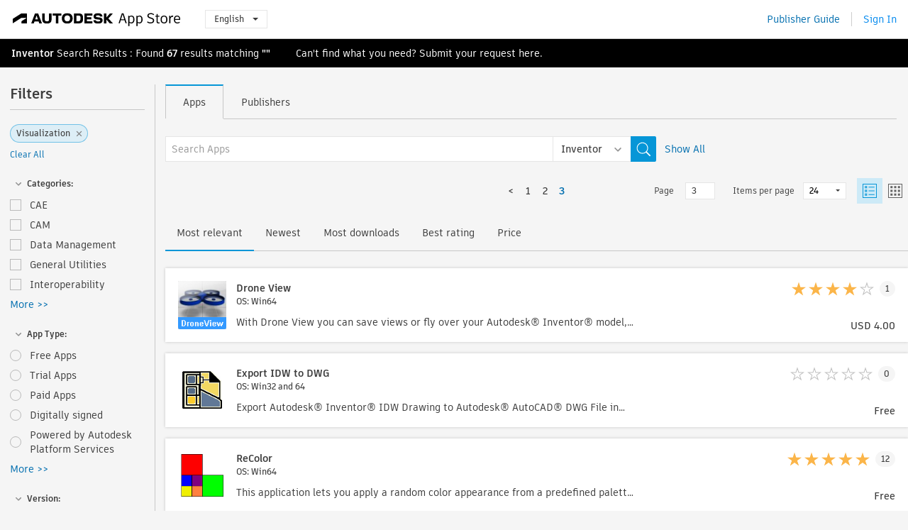

--- FILE ---
content_type: text/html; charset=utf-8
request_url: https://apps.autodesk.com/INVNTOR/en/List/Search?facet=__category::Visualization&page=3
body_size: 15006
content:



<!DOCTYPE html>

<html lang="en">
<head>
    <meta charset="utf-8">
    <meta http-equiv="X-UA-Compatible" content="IE=edge,chrome=1">

    <title>
    Visualization | Plugin, Add-on, Extension for Inventor | Autodesk App Store
</title>
    <meta name="description" content='
    Autodesk App Store is a marketplace and a web service provided by Autodesk that makes it easy to find and acquire third-party plugins, other companion applications, content and learning materials for Inventor.  You can find the most up to date apps for Inventor.
'>
    <meta name="keywords" content='
    Autodesk Application Store, Autodesk App Store, Autodesk Exchange Apps, Autodesk Apps, Autodesk software, plugin, plugins, plug-in, addon, addons, add-on, Inventor, System.Collections.Generic.Dictionary`2[System.String,System.String], System.Collections.Generic.Dictionary`2[System.String,System.String], System.Collections.Generic.Dictionary`2[System.String,System.String], System.Collections.Generic.Dictionary`2[System.String,System.String], System.Collections.Generic.Dictionary`2[System.String,System.String], System.Collections.Generic.Dictionary`2[System.String,System.String], System.Collections.Generic.Dictionary`2[System.String,System.String], System.Collections.Generic.Dictionary`2[System.String,System.String], System.Collections.Generic.Dictionary`2[System.String,System.String], System.Collections.Generic.Dictionary`2[System.String,System.String], System.Collections.Generic.Dictionary`2[System.String,System.String], System.Collections.Generic.Dictionary`2[System.String,System.String], System.Collections.Generic.Dictionary`2[System.String,System.String]
'>

    <meta name="author" content="">
    <meta name="viewport" content="width=1032, minimum-scale=0.65, maximum-scale=1.0">



<script>
    var analytics_id;
    var subscription_category;

    var bannedCountry = false;



    var getUrl = window.location;
    var baseUrl = getUrl.protocol + "//" + getUrl.host;


    fetch(baseUrl + '/api/Utils/ValidateCountry', {
        method: 'POST',
        headers: {
            'Content-Type': 'text/plain',
            'X-Requested-With': 'XMLHttpRequest'
        }
    })
        .then(response => response.text())
        .then(data => {
            bannedCountry = data;

            if (bannedCountry === 'False') {

                fetch(baseUrl + '/api/Utils/GetAnalyticsId', {
                    method: 'POST',
                    headers: {
                        'Content-Type': 'text/plain',
                        'X-Requested-With': 'XMLHttpRequest'
                    }
                })
                    .then(response => response.text())
                    .then(data => {
                        analytics_id = data;
                    })
                    .catch(error => {
                        console.error('An error occurred:', error);
                    });




                fetch(baseUrl + '/api/Utils/GetSubscriptionCategory', {
                    method: 'POST',
                    headers: {
                        'Content-Type': 'text/plain',
                        'X-Requested-With': 'XMLHttpRequest'
                    }
                })
                    .then(response => response.text())
                    .then(data => {
                        subscription_category = data;

                        if (!('pendo' in window)) {
                            window.pendo = { _q: [] };
                            for (const func_name of ['initialize', 'identify', 'updateOptions', 'pageLoad', 'track']) {
                                pendo[func_name] = function () {
                                    if (func_name === 'initialize') {
                                        pendo._q.unshift([func_name, ...arguments])
                                    } else {
                                        pendo._q.push([func_name, ...arguments])
                                    }
                                }
                            }
                        }

                        const language = document.cookie.split("; ").find((row) => row.startsWith("appLanguage="))?.split("=")[1];

                        pendo.initialize({
                            visitor: {
                                id: analytics_id,
                                role: (subscription_category === null || subscription_category.trim() === "") ? 'anonymous' : subscription_category,
                                appLanguage: language || 'en'
                            },
                            excludeAllText: true,
                        })

                    })
                    .catch(error => {
                        console.error('An error occurred:', error);
                    });
            }

        })
        .catch(error => {
            console.error('An error occurred:', error);
        });


    

</script>
<script async type="text/javascript" src="//tags.tiqcdn.com/utag/autodesk/apps/prod/utag.js"></script>



    <link rel="shortcut icon" href='https://s3.amazonaws.com/apps-build-content/appstore/1.0.0.151-PRODUCTION/Content/images/favicon.ico'>
        <link rel="stylesheet" href='https://s3.amazonaws.com/apps-build-content/appstore/1.0.0.151-PRODUCTION/Content/css/appstore-combined.min.css' />
    
    
    

</head>
<body>
    
    <div id="wrap" class="">
            <header id="header" class="header" role="navigation">
                <div class="header__navbar-container">
                    <div class="header__left-side --hide-from-pdf">
                        <div class="header__logo-wrapper">
                            <a class="header__logo-link" href="/en" aria-label="Autodesk App Store" title="Autodesk App Store"></a>
                        </div>
                        <div class="header__language-wrapper --hide-from-pdf">

<div class="btn-group language-changer">
    <button type="button" class="btn btn-default dropdown-toggle" data-toggle="dropdown">
        English
        <span class="caret"></span>
    </button>
    <ul class="dropdown-menu" role="menu">
            <li data-language="cs" class="lang-selectable">
                <a>Čeština</a>
            </li>
            <li data-language="de" class="lang-selectable">
                <a>Deutsch</a>
            </li>
            <li data-language="fr" class="lang-selectable">
                <a>Fran&#231;ais</a>
            </li>
            <li data-language="en" class="hover">
                <a>English</a>
            </li>
            <li data-language="es" class="lang-selectable">
                <a>Espa&#241;ol</a>
            </li>
            <li data-language="hu" class="lang-selectable">
                <a>Magyar</a>
            </li>
            <li data-language="it" class="lang-selectable">
                <a>Italiano</a>
            </li>
            <li data-language="ja" class="lang-selectable">
                <a>日本語</a>
            </li>
            <li data-language="ko" class="lang-selectable">
                <a>한국어</a>
            </li>
            <li data-language="pl" class="lang-selectable">
                <a>Polski</a>
            </li>
            <li data-language="pt" class="lang-selectable">
                <a>Portugu&#234;s</a>
            </li>
            <li data-language="ru" class="lang-selectable">
                <a>Русский</a>
            </li>
            <li data-language="zh-CN" class="lang-selectable">
                <a>简体中文</a>
            </li>
            <li data-language="zh-TW" class="lang-selectable">
                <a>繁體中文</a>
            </li>
    </ul>
    
</div>                        </div>
                    </div>

                    <div class="header__right-side --hide-from-pdf">


<div class="collapse navbar-collapse pull-right login-panel" id="bs-example-navbar-collapse-l">
    <ul class="nav navbar-nav navbar-right">
        <li>
            <a href="https://damassets.autodesk.net/content/dam/autodesk/www/pdfs/app-store-getting-started-guide.pdf" target="_blank">Publisher Guide</a>
        </li>

            <!--<li>
                <nav class="user-panel">-->
                        <!--<a id="get_started_button" data-autostart="false" tabindex="0" role="button"
                              data-href='/Authentication/AuthenticationOauth2?returnUrl=%2Fiframe_return.htm%3Fgoto%3Dhttps%253a%252f%252fapps.autodesk.com%253a443%252fINVNTOR%252fen%252fList%252fSearch%253ffacet%253d__category%253a%253aVisualization%2526page%253d3&amp;isImmediate=false&amp;response_type=id_token&amp;response_mode=form_post&amp;client_id=bVmKFjCVzGk3Gp0A0c4VQd3TBNAbAYj2&amp;redirect_uri=http%3A%2F%2Fappstore-local.autodesk.com%3A1820%2FAuthentication%2FAuthenticationOauth2&amp;scope=openid&amp;nonce=12321321&amp;state=12321321&amp;prompt=login'>
                            Sign In
                        </a>-->
                <!--</nav>
            </li>-->
            <li>
                <nav class="user-panel">
                    <ul>


                        <a href="/Authentication/AuthenticationOauth2?returnUrl=%2Fiframe_return.htm%3Fgoto%3Dhttps%253a%252f%252fapps.autodesk.com%253a443%252fINVNTOR%252fen%252fList%252fSearch%253ffacet%253d__category%253a%253aVisualization%2526page%253d3&amp;isImmediate=false&amp;response_type=id_token&amp;response_mode=form_post&amp;client_id=bVmKFjCVzGk3Gp0A0c4VQd3TBNAbAYj2&amp;redirect_uri=http%3A%2F%2Fappstore-local.autodesk.com%3A1820%2FAuthentication%2FAuthenticationOauth2&amp;scope=openid&amp;nonce=12321321&amp;state=12321321">
                            Sign In
                        </a>

                    </ul>
                </nav>
            </li>
    </ul>
</div>                    </div>
                </div>
            </header>

        

        







<!-- new layout -->
<div id="main" class="search-page search-main " style="width:100%;">
    <div>
        <div class="overview-title horizontal-container">
            <div>
                                <a href="/INVNTOR/en/Home/Index">Inventor</a>
                            <span class="breadcrumb-divider"></span>
                            <span class="last">Search Results</span>
                <span>: Found <span class='emphasized'>67</span> results matching <span class='emphasized'>""</span></span>
                <span class="message-with-link">Can't find what you need? Submit your request <a target="_blank" href="https://damassets.autodesk.net/content/dam/autodesk/www/pdfs/app-store-getting-started-guide.pdf">here</a>.</span>
            </div>
        </div>
    </div>
    <div class="main-middle-content">
        <div class="filter-catalog-container left-mainmiddlecontent">
            <div class="filter-catalog-title">
                <span>Filters</span>
            </div>
                <div class="filter-tag-input" data-selectedfilters="{&quot;__category::Visualization&quot;:&quot;Visualization&quot;}">
                    <input type="text" id="tags-input" class="hidden" data-role="tagsinput" />
                    <a id="clear-all-tags" data-link="__cancelAllFilters">Clear All</a>
                </div>

<div class="filter-catalog-subcont">
    <div class="filter-catalog">
        <div class="filter-title">
            <label class="btn expanded"></label>
            <label class="btn collapsed" style="display: none;"></label>
            <span>Categories: </span>
        </div>
        <div class="checkbox-container">


                <div class="filter-catalog-item ">
                    <label>
                        <input id="__category::CAE" class="btn-ga-click" ga-category="filter" ga-action="__category" ga-label="CAE" data-link="__category::CAE" type="checkbox" name="__category" title="CAE"  />
                        <span>CAE</span>
                    </label>
                </div>
                <div class="filter-catalog-item ">
                    <label>
                        <input id="__category::CAM" class="btn-ga-click" ga-category="filter" ga-action="__category" ga-label="CAM" data-link="__category::CAM" type="checkbox" name="__category" title="CAM"  />
                        <span>CAM</span>
                    </label>
                </div>
                <div class="filter-catalog-item ">
                    <label>
                        <input id="__category::Data Management" class="btn-ga-click" ga-category="filter" ga-action="__category" ga-label="Data Management" data-link="__category::Data Management" type="checkbox" name="__category" title="Data Management"  />
                        <span>Data Management</span>
                    </label>
                </div>
                <div class="filter-catalog-item ">
                    <label>
                        <input id="__category::General Utilities" class="btn-ga-click" ga-category="filter" ga-action="__category" ga-label="General Utilities" data-link="__category::General Utilities" type="checkbox" name="__category" title="General Utilities"  />
                        <span>General Utilities</span>
                    </label>
                </div>
                <div class="filter-catalog-item ">
                    <label>
                        <input id="__category::Interoperability" class="btn-ga-click" ga-category="filter" ga-action="__category" ga-label="Interoperability" data-link="__category::Interoperability" type="checkbox" name="__category" title="Interoperability"  />
                        <span>Interoperability</span>
                    </label>
                </div>
                <div class="more-catalog-div" style="display:none;">
                        <div class="filter-catalog-item">
                        <label>
                            <input id="__category::Learning" class="btn-ga-click" ga-category="filter" ga-action="__category" ga-label="Learning" data-link="__category::Learning" type="checkbox" name="__category" title="Learning"  />
                            <span>Learning</span>
                        </label>
                        </div>
                        <div class="filter-catalog-item">
                        <label>
                            <input id="__category::Sustainability" class="btn-ga-click" ga-category="filter" ga-action="__category" ga-label="Sustainability" data-link="__category::Sustainability" type="checkbox" name="__category" title="Sustainability"  />
                            <span>Sustainability</span>
                        </label>
                        </div>
                        <div class="filter-catalog-item">
                        <label>
                            <input id="__category::Translator" class="btn-ga-click" ga-category="filter" ga-action="__category" ga-label="Translator" data-link="__category::Translator" type="checkbox" name="__category" title="Translator"  />
                            <span>Translator</span>
                        </label>
                        </div>
                        <div class="filter-catalog-item">
                        <label>
                            <input id="__category::Visualization" class="btn-ga-click" ga-category="filter" ga-action="__category" ga-label="Visualization" data-link="__category::Visualization" type="checkbox" name="__category" title="Visualization"  />
                            <span>Visualization</span>
                        </label>
                        </div>
                </div>
                <div class="filter-catalog-show-more-wrapper">
                    <a class="filter-catalog-show-more" data-less="&lt;&lt; Less" data-more="More &gt;&gt;">More >></a>
                </div>
        </div>

    </div>
</div>
<div class="filter-catalog-subcont">
    <div class="filter-catalog">
        <div class="filter-title">
            <label class="btn expanded"></label>
            <label class="btn collapsed" style="display: none;"></label>
            <span>App Type: </span>
        </div>
        <div class="checkbox-container">


                <div class="filter-catalog-item ">
                    <label>
                        <input id="__pricetype::FREE" class="btn-ga-click" ga-category="filter" ga-action="__custom" ga-label="FREE" data-link="__pricetype::FREE" type="radio" name="__custom" title="Free Apps"  />
                        <span>Free Apps</span>
                    </label>
                </div>
                <div class="filter-catalog-item ">
                    <label>
                        <input id="__pricetype::TRIAL" class="btn-ga-click" ga-category="filter" ga-action="__custom" ga-label="TRIAL" data-link="__pricetype::TRIAL" type="radio" name="__custom" title="Trial Apps"  />
                        <span>Trial Apps</span>
                    </label>
                </div>
                <div class="filter-catalog-item ">
                    <label>
                        <input id="__pricetype::PAID" class="btn-ga-click" ga-category="filter" ga-action="__custom" ga-label="PAID" data-link="__pricetype::PAID" type="radio" name="__custom" title="Paid Apps"  />
                        <span>Paid Apps</span>
                    </label>
                </div>
                <div class="filter-catalog-item ">
                    <label>
                        <input id="__custom::DigitalSignature" class="btn-ga-click" ga-category="filter" ga-action="__custom" ga-label="DigitalSignature" data-link="__custom::DigitalSignature" type="radio" name="__custom" title="Digitally signed"  />
                        <span>Digitally signed</span>
                    </label>
                </div>
                <div class="filter-catalog-item ">
                    <label>
                        <input id="__custom::PoweredByAutodeskForge" class="btn-ga-click" ga-category="filter" ga-action="__custom" ga-label="PoweredByAutodeskForge" data-link="__custom::PoweredByAutodeskForge" type="radio" name="__custom" title="Powered by Autodesk Platform Services"  />
                        <span>Powered by Autodesk Platform Services</span>
                    </label>
                </div>
                <div class="more-catalog-div" style="display:none;">
                        <div class="filter-catalog-item">
                        <label>
                            <input id="__custom::_subscriberOnlyApps" class="btn-ga-click" ga-category="filter" ga-action="__custom" ga-label="_subscriberOnlyApps" data-link="__custom::_subscriberOnlyApps" type="radio" name="__custom" title="Subscriber Only Apps"  />
                            <span>Subscriber Only Apps</span>
                        </label>
                        </div>
                </div>
                <div class="filter-catalog-show-more-wrapper">
                    <a class="filter-catalog-show-more" data-less="&lt;&lt; Less" data-more="More &gt;&gt;">More >></a>
                </div>
        </div>

    </div>
</div>
<div class="filter-catalog-subcont">
    <div class="filter-catalog">
        <div class="filter-title">
            <label class="btn expanded"></label>
            <label class="btn collapsed" style="display: none;"></label>
            <span>Version: </span>
        </div>
        <div class="checkbox-container">


                <div class="filter-catalog-item ">
                    <label>
                        <input id="__version::2026" class="btn-ga-click" ga-category="filter" ga-action="__version" ga-label="2026" data-link="__version::2026" type="radio" name="__version" title="2026"  />
                        <span>2026</span>
                    </label>
                </div>
                <div class="filter-catalog-item ">
                    <label>
                        <input id="__version::2025" class="btn-ga-click" ga-category="filter" ga-action="__version" ga-label="2025" data-link="__version::2025" type="radio" name="__version" title="2025"  />
                        <span>2025</span>
                    </label>
                </div>
                <div class="filter-catalog-item ">
                    <label>
                        <input id="__version::2024" class="btn-ga-click" ga-category="filter" ga-action="__version" ga-label="2024" data-link="__version::2024" type="radio" name="__version" title="2024"  />
                        <span>2024</span>
                    </label>
                </div>
                <div class="filter-catalog-item ">
                    <label>
                        <input id="__version::2023" class="btn-ga-click" ga-category="filter" ga-action="__version" ga-label="2023" data-link="__version::2023" type="radio" name="__version" title="2023"  />
                        <span>2023</span>
                    </label>
                </div>
                <div class="filter-catalog-item ">
                    <label>
                        <input id="__version::2022" class="btn-ga-click" ga-category="filter" ga-action="__version" ga-label="2022" data-link="__version::2022" type="radio" name="__version" title="2022"  />
                        <span>2022</span>
                    </label>
                </div>
                <div class="more-catalog-div" style="display:none;">
                        <div class="filter-catalog-item">
                        <label>
                            <input id="__version::2021" class="btn-ga-click" ga-category="filter" ga-action="__version" ga-label="2021" data-link="__version::2021" type="radio" name="__version" title="2021"  />
                            <span>2021</span>
                        </label>
                        </div>
                </div>
                <div class="filter-catalog-show-more-wrapper">
                    <a class="filter-catalog-show-more" data-less="&lt;&lt; Less" data-more="More &gt;&gt;">More >></a>
                </div>
        </div>

    </div>
</div>
<div class="filter-catalog-subcont">
    <div class="filter-catalog">
        <div class="filter-title">
            <label class="btn expanded"></label>
            <label class="btn collapsed" style="display: none;"></label>
            <span>OS: </span>
        </div>
        <div class="checkbox-container">


                <div class="filter-catalog-item ">
                    <label>
                        <input id="__os::Win32_64" class="btn-ga-click" ga-category="filter" ga-action="__os" ga-label="Win32_64" data-link="__os::Win32_64" type="radio" name="__os" title="Windows"  />
                        <span>Windows</span>
                    </label>
                </div>
                <div class="filter-catalog-item ">
                    <label>
                        <input id="__os::Mac" class="btn-ga-click" ga-category="filter" ga-action="__os" ga-label="Mac" data-link="__os::Mac" type="radio" name="__os" title="Mac OS"  />
                        <span>Mac OS</span>
                    </label>
                </div>
                <div class="filter-catalog-item ">
                    <label>
                        <input id="__os::Linux" class="btn-ga-click" ga-category="filter" ga-action="__os" ga-label="Linux" data-link="__os::Linux" type="radio" name="__os" title="Linux"  />
                        <span>Linux</span>
                    </label>
                </div>
        </div>

    </div>
</div>
            <div class="filter-signup-box-wrapper promo-card promo-card--sidebar ">
                <a class="promo-card__link promo-card__link--sidebar-icon btn-ga-click"
                   href="https://servicesmarketplace.autodesk.com/?utm_source=adskAppStore&utm_medium=referral&utm_campaign=launch-oct&utm_term=search"
                   ga-category="Others"
                   ga-action="DeveloperBTNClick">
                    <h2 class="promo-card__title">Hire Consultants</h2>
                    <p class="promo-card__description">From online training classes to software customization, find top consultants on the Autodesk Services Marketplace. Click to browse providers.</p>
                </a>
            </div>
        </div>

      <div class="right-mainmiddlecontent">
              <div id="search-plugin">


<div class="search-type-area">
    <label id="search-apps-placeholder-hint" hidden="hidden">Search Apps</label>
    <label id="search-publishers-placeholder-hint" hidden="hidden">Search Publishers</label>

        <span class="search-type search-type-hightlighted" id="search-apps">Apps</span>
        <span class="search-type search-type-unhightlighted" id="search-publishers">Publishers</span>
</div>

<div class="search-form-wrapper">
    <form id="search-form" class="normal-search List" name="search-form" action="/INVNTOR/en/List/Search" method="get">
        <input type="hidden" name="isAppSearch" value="True" />
        <div id="search">
            <div class="search-wrapper">
                <div class="search-form-content">
                    <div class="nav-right">
                        <div class="nav-search-scope">
                            <div class="nav-search-facade" data-value="search-alias=aps">
                                AutoCAD<span class="caret"></span>
                            </div>
                            <select name="searchboxstore" id="search-box-store-selector" class="search-box-store-selector">
                                        <option value="All" >All Apps</option>
                                        <option value="ACD" >AutoCAD</option>
                                        <option value="RVT" >Revit</option>
                                        <option value="BIM360" >ACC &amp; BIM360</option>
                                        <option value="FORMIT" >FormIt</option>
                                        <option value="SPCMKR" >Forma</option>
                                        <option value="INVNTOR" selected=&quot;selected&quot;>Inventor</option>
                                        <option value="FUSION" >Fusion</option>
                                        <option value="3DSMAX" >3ds Max</option>
                                        <option value="MAYA" >Maya</option>
                                        <option value="RSA" >Robot Structural Analysis</option>
                                        <option value="ADSTPR" >Autodesk Advance Steel</option>
                                        <option value="ARCH" >AutoCAD Architecture</option>
                                        <option value="CIV3D" >Autodesk Civil 3D</option>
                                        <option value="MEP" >AutoCAD MEP</option>
                                        <option value="AMECH" >AutoCAD Mechanical</option>
                                        <option value="MAP3D" >AutoCAD Map 3D</option>
                                        <option value="ACAD_E" >AutoCAD Electrical</option>
                                        <option value="PLNT3D" >AutoCAD Plant 3D</option>
                                        <option value="ALIAS" >Alias</option>
                                        <option value="NAVIS" >Navisworks</option>
                                        <option value="VLTC" >Vault</option>
                                        <option value="SCFD" >Simulation</option>
                            </select>
                        </div>
                        <div class="nav-search-submit">
                            <button class="search-form-submit nav-input" type="submit"></button>
                        </div>


                        <input id="facet" name="facet" type="hidden" value="__category::Visualization" />
                        <input id="collection" name="collection" type="hidden" value="" />
                        <input id="sort" name="sort" type="hidden" value="" />
                    </div><!-- nav-right -->
                    <div class="nav-fill">
                        <div class="nav-search-field">
                            <input autocomplete="off" class="search-form-keyword" data-query="" id="query-term" name="query" placeholder="Search Apps" size="45" type="text" value="" />
                            <input type="hidden" id="for-cache-search-str">
                            <ul id="search-suggestions-box" class="search-suggestions-box-ul" hidden="hidden"></ul>
                        </div>
                    </div>
                </div>
            </div>
        </div>
    </form>

        <div class="show-all-wrapper">
            <span class="show_all">Show All</span>
        </div>
</div>
              </div>
              <div class="clear"></div>
              <div class="list-header">
                  

<div class="list-display-options horizontal-container">    
    <div class="page-navi">



  <ul class="pagination-content">
    
    <li class="prev first"><a href="/INVNTOR/en/List/Search?facet=__category::Visualization&amp;page=2"><</a></li>
            <li class="pag  leftborder-pageitem"><a href='/INVNTOR/en/List/Search?facet=__category::Visualization&amp;page=1' data-pageNum="1">1</a></li>
                        <li class="pag  leftborder-pageitem"><a href='/INVNTOR/en/List/Search?facet=__category::Visualization&amp;page=2' data-pageNum="2">2</a></li>
                    <li style="display:none;" class="final-dots dots"><span>...</span></li>
            <li class="pag current bold leftborder-pageitem last"><a href='/INVNTOR/en/List/Search?facet=__category::Visualization&amp;page=3' data-pageNum="3">3</a></li>

    
      <li style="display:none;" class="next"><a href="#"></a></li>
  </ul>
    </div>
        <div class="list-display-option-right">
            <div class="filter-bar-page-select-wrapper">
                <span>Page</span>
                <input type="text"
                       value="3"
                       data-origin="3"
                       data-max="3" />
            </div>
                <div class="filter-bar-itemsPerPage-wrapper">
                    <span>Items per page</span>
                    <select class="dropdown">
                            <option selected>24</option>
                            <option >48</option>
                            <option >96</option>
                    </select>
                </div>
                <div class="view-selection">
                    <input type="radio" name="options" id="switch-list-view" value="list" checked>
                    <label class="btn switch-view switch-view--selected" for="switch-list-view">
                        <svg xmlns="http://www.w3.org/2000/svg" width="20" height="20" viewBox="0 0 20 20" fill="none" class="switch-list-view__icon switch-list-view__icon--selected">
                            <path fill-rule="evenodd" clip-rule="evenodd" d="M0 20V0H20V20H0ZM1.11108 18.9455H18.8889V1.05078H1.11108V18.9455ZM8.42114 14.7375H16.8422V15.7902H8.42114V14.7375ZM3.15796 3.15927V6.31716H6.31585V3.15927H3.15796ZM5.26308 5.26295H4.21045V4.21032H5.26308V5.26295ZM8.42114 4.21121H16.8422V5.26384H8.42114V4.21121ZM3.15796 8.42242V11.5803H6.31585V8.42242H3.15796ZM5.26308 10.5258H4.21045V9.4732H5.26308V10.5258ZM8.42114 9.47266H16.8422V10.5253H8.42114V9.47266ZM3.15796 13.6837V16.8416H6.31585V13.6837H3.15796ZM5.26308 15.7871H4.21045V14.7344H5.26308V15.7871Z" />
                        </svg>
                    </label>
                    <input type="radio" name="options" id="switch-tile-view" value="thumbnail" >
                    <label class="btn switch-view " for="switch-tile-view">
                        <svg xmlns="http://www.w3.org/2000/svg" width="20" height="20" viewBox="0 0 20 20" fill="none" class="switch-list-view__icon ">
                            <path opacity="0.8" fill-rule="evenodd" clip-rule="evenodd" d="M0 0V20H20V0H0ZM18.8889 18.9455H1.11108V1.05078H18.8889V18.9455ZM3.15796 6.31716V3.15927H6.31586V6.31716H3.15796ZM3.15796 8.42242V11.5803H6.31586V8.42242H3.15796ZM3.15796 16.8416V13.6837H6.31586V16.8416H3.15796ZM8.42114 3.15927V6.31716H11.579V3.15927H8.42114ZM13.6843 6.31716V3.15927H16.8422V6.31716H13.6843ZM8.42114 8.42242V11.5803H11.579V8.42242H8.42114ZM13.6843 11.5803V8.42242H16.8422V11.5803H13.6843ZM8.42114 13.6837V16.8416H11.579V13.6837H8.42114ZM13.6843 16.8416V13.6837H16.8422V16.8416H13.6843Z" />
                        </svg>
                    </label>
                </div>
        </div>
</div>
    <div class="list-display-option-left">

<div class="sort-option">

        <span class="sort-common sort-hightlighted sort-ga-click" id="sort-by-most-relevant" ga-label="Relevance">Most relevant</span>

        <span class="sort-common sort-unhightlighted sort-ga-click" id="sort-by-date" ga-label="Latest">Newest</span>

        <span class="sort-common sort-unhightlighted sort-ga-click" id="sort-by-download-count" ga-label="Downloads">Most downloads</span>

        <span class="sort-common sort-unhightlighted sort-ga-click" id="sort-by-rating" ga-label="Rating">Best rating</span>

        <span class="sort-common sort-unhightlighted sort-ga-click" id="sort-by-price" ga-label="Price">Price</span>
</div>    </div>

              </div>
              <div class="search-results">
                  <div id="result-list-new-wrapper">


<!--top brief-->
    <!--top pagination-->
    <!--thumbnail view and list view change by setting ul's class: apps-list-big and apps-list -->
<ul class="apps-list-big inline-container" id="result-list" data-pages="3" data-currPage="3">
                <li class="full-card">
                    <a class="full-card__link" ga-appname="List--Drone View" href="/INVNTOR/en/Detail/Index?id=8705106265244648927&amp;appLang=en&amp;os=Win64">
                        <div class="full-card__left-wrapper">
                            <div class="full-card__image-wrapper">
                                <img class="full-card__image" src="https://autodesk-exchange-apps-v-1-5-staging.s3.amazonaws.com/data/content/files/images/VYHLJGDU6HV5/appstore.exchange.autodesk.com:droneview_windows32and64:en/resized_c3b337fc-de5d-4a9c-9501-6b957a9f8fe0_.png?AWSAccessKeyId=AKIAWQAA5ADROJBNX5E4&amp;Expires=1763148156&amp;response-content-disposition=inline&amp;response-content-type=image%2Fpng&amp;Signature=4pKQH1QR1r5jVLYa4CXqAK5uyp4%3D" alt="" />
                            </div>
                            <div class="full-card__info-wrapper">
                                <div class="full-card__title-wrapper">
                                    <h5 class="full-card__title">Drone View</h5>
                                        <div class="full-card__sub-title">OS: Win64</div>
                                </div>
                                <div class="full-card__description-wrapper">
                                    <p class="full-card__description">With Drone View you can save views or fly over your Autodesk&#174; Inventor&#174; model, even make a live demo of your project.</p>
                                </div>
                            </div>



                        </div>
                        <div class="full-card__right-wrapper">

                            <div class="full-card__ratings-wrapper">


                                <div class="full-card__ratings">
<input id="rating" name="rating" type="hidden" value="4" />
<div class="card__rating card__rating--small">
  <div class="star-rating-control">
          <div class="star-on star-rating"></div>
          <div class="star-on star-rating"></div>
          <div class="star-on star-rating"></div>
          <div class="star-on star-rating"></div>
          <div class="star-off star-rating"></div>
  </div>
</div>                                    <div class="full-card__review-count">1</div>
                                </div>
                            </div>
                            <div class="full-card__price-wrapper">

<div class="s-price-cont ">

        <span class="price">USD 4.00</span>
</div>                            </div>
                        </div>

                    </a>
                </li>
                <li class="full-card">
                    <a class="full-card__link" ga-appname="List--Export IDW to DWG" href="/INVNTOR/en/Detail/Index?id=7734863148068945544&amp;appLang=en&amp;os=Win32_64">
                        <div class="full-card__left-wrapper">
                            <div class="full-card__image-wrapper">
                                <img class="full-card__image" src="https://autodesk-exchange-apps-v-1-5-staging.s3.amazonaws.com/data/content/files/images/3GW6J965FSCS/7734863148068945544/resized_74251d42-f30c-4205-9239-0f2456c5a55e_.jpg?AWSAccessKeyId=AKIAWQAA5ADROJBNX5E4&amp;Expires=1763094498&amp;response-content-disposition=inline&amp;response-content-type=image%2Fjpg&amp;Signature=cYbaY3gcG6UjnfHnOTJLFPXZRJQ%3D" alt="" />
                            </div>
                            <div class="full-card__info-wrapper">
                                <div class="full-card__title-wrapper">
                                    <h5 class="full-card__title">Export IDW to DWG</h5>
                                        <div class="full-card__sub-title">OS: Win32 and 64</div>
                                </div>
                                <div class="full-card__description-wrapper">
                                    <p class="full-card__description">Export Autodesk&#174; Inventor&#174; IDW Drawing to Autodesk&#174; AutoCAD&#174; DWG File in one click right from the drawing.</p>
                                </div>
                            </div>



                        </div>
                        <div class="full-card__right-wrapper">

                            <div class="full-card__ratings-wrapper">


                                <div class="full-card__ratings">
<input id="rating" name="rating" type="hidden" value="0" />
<div class="card__rating card__rating--small">
  <div class="star-rating-control">
          <div class="star-off star-rating"></div>
          <div class="star-off star-rating"></div>
          <div class="star-off star-rating"></div>
          <div class="star-off star-rating"></div>
          <div class="star-off star-rating"></div>
  </div>
</div>                                    <div class="full-card__review-count">0</div>
                                </div>
                            </div>
                            <div class="full-card__price-wrapper">

<div class="s-price-cont ">

        <span class="price">Free</span>
</div>                            </div>
                        </div>

                    </a>
                </li>
                <li class="full-card">
                    <a class="full-card__link" ga-appname="List--ReColor" href="/INVNTOR/en/Detail/Index?id=591746141300345748&amp;appLang=en&amp;os=Win64">
                        <div class="full-card__left-wrapper">
                            <div class="full-card__image-wrapper">
                                <img class="full-card__image" src="https://autodesk-exchange-apps-v-1-5-staging.s3.amazonaws.com/data/content/files/images/201010022322403/files/resized_f9230208-9a8d-4c60-b768-8cff8b3eac68_.png?AWSAccessKeyId=AKIAWQAA5ADROJBNX5E4&amp;Expires=1763148219&amp;response-content-disposition=inline&amp;response-content-type=image%2Fpng&amp;Signature=uIh6GEdTGlocHBnM2aJ69bePnuA%3D" alt="" />
                            </div>
                            <div class="full-card__info-wrapper">
                                <div class="full-card__title-wrapper">
                                    <h5 class="full-card__title">ReColor</h5>
                                        <div class="full-card__sub-title">OS: Win64</div>
                                </div>
                                <div class="full-card__description-wrapper">
                                    <p class="full-card__description">This application lets you apply a random color appearance from a predefined palette of contrasting colors to each part in an Assembly document.</p>
                                </div>
                            </div>



                        </div>
                        <div class="full-card__right-wrapper">

                            <div class="full-card__ratings-wrapper">


                                <div class="full-card__ratings">
<input id="rating" name="rating" type="hidden" value="4.83" />
<div class="card__rating card__rating--small">
  <div class="star-rating-control">
          <div class="star-on star-rating"></div>
          <div class="star-on star-rating"></div>
          <div class="star-on star-rating"></div>
          <div class="star-on star-rating"></div>
          <div class="star-on star-rating"></div>
  </div>
</div>                                    <div class="full-card__review-count">12</div>
                                </div>
                            </div>
                            <div class="full-card__price-wrapper">

<div class="s-price-cont ">

        <span class="price">Free</span>
</div>                            </div>
                        </div>

                    </a>
                </li>
                <li class="full-card">
                    <a class="full-card__link" ga-appname="List--RefGeoToggle" href="/INVNTOR/en/Detail/Index?id=7928398839252798271&amp;appLang=en&amp;os=Win64">
                        <div class="full-card__left-wrapper">
                            <div class="full-card__image-wrapper">
                                <img class="full-card__image" src="https://autodesk-exchange-apps-v-1-5-staging.s3.amazonaws.com/data/content/files/images/SZEUKQ7634YB/7928398839252798271/resized_f8e369ee-a1d7-4ee7-99bf-a29d59630747_.png?AWSAccessKeyId=AKIAWQAA5ADROJBNX5E4&amp;Expires=1763357186&amp;response-content-disposition=inline&amp;response-content-type=image%2Fpng&amp;Signature=S%2FuYolchlKNgfvcwz2mdhNSzINA%3D" alt="" />
                            </div>
                            <div class="full-card__info-wrapper">
                                <div class="full-card__title-wrapper">
                                    <h5 class="full-card__title">RefGeoToggle</h5>
                                        <div class="full-card__sub-title">OS: Win64</div>
                                </div>
                                <div class="full-card__description-wrapper">
                                    <p class="full-card__description">This app provides a toolbar for quick and easy showing and hiding reference geo like work planes, axes, points, sketches and BOM references. You don’t need to find them in the browser.</p>
                                </div>
                            </div>



                        </div>
                        <div class="full-card__right-wrapper">

                            <div class="full-card__ratings-wrapper">


                                <div class="full-card__ratings">
<input id="rating" name="rating" type="hidden" value="5" />
<div class="card__rating card__rating--small">
  <div class="star-rating-control">
          <div class="star-on star-rating"></div>
          <div class="star-on star-rating"></div>
          <div class="star-on star-rating"></div>
          <div class="star-on star-rating"></div>
          <div class="star-on star-rating"></div>
  </div>
</div>                                    <div class="full-card__review-count">11</div>
                                </div>
                            </div>
                            <div class="full-card__price-wrapper">

<div class="s-price-cont ">

        <span class="price">USD 1.50/M</span>
</div>                            </div>
                        </div>

                    </a>
                </li>
                <li class="full-card">
                    <a class="full-card__link" ga-appname="List--Radeon ProRender" href="/INVNTOR/en/Detail/Index?id=4844699621340039240&amp;appLang=en&amp;os=Win64">
                        <div class="full-card__left-wrapper">
                            <div class="full-card__image-wrapper">
                                <img class="full-card__image" src="https://autodesk-exchange-apps-v-1-5-staging.s3.amazonaws.com/data/content/files/images/27M7RY3PF5SV/4844699621340039240/resized_b723ef8b-9da8-4754-b15a-dff3982392e8_.png?AWSAccessKeyId=AKIAWQAA5ADROJBNX5E4&amp;Expires=1763285718&amp;response-content-disposition=inline&amp;response-content-type=image%2Fpng&amp;Signature=mgjSb5TZzg5molxZs8eYHV6n%2FFc%3D" alt="" />
                            </div>
                            <div class="full-card__info-wrapper">
                                <div class="full-card__title-wrapper">
                                    <h5 class="full-card__title">Radeon ProRender</h5>
                                        <div class="full-card__sub-title">OS: Win64</div>
                                </div>
                                <div class="full-card__description-wrapper">
                                    <p class="full-card__description">AMD Radeon™ ProRender for Autodesk&#174; Inventor&#174; is an all-new plug-in developed for the physically-based ray-traced rendering of Inventor assemblies and parts</p>
                                </div>
                            </div>



                        </div>
                        <div class="full-card__right-wrapper">

                            <div class="full-card__ratings-wrapper">


                                <div class="full-card__ratings">
<input id="rating" name="rating" type="hidden" value="3" />
<div class="card__rating card__rating--small">
  <div class="star-rating-control">
          <div class="star-on star-rating"></div>
          <div class="star-on star-rating"></div>
          <div class="star-on star-rating"></div>
          <div class="star-off star-rating"></div>
          <div class="star-off star-rating"></div>
  </div>
</div>                                    <div class="full-card__review-count">1</div>
                                </div>
                            </div>
                            <div class="full-card__price-wrapper">

<div class="s-price-cont ">

        <span class="price">Free</span>
</div>                            </div>
                        </div>

                    </a>
                </li>
                <li class="full-card">
                    <a class="full-card__link" ga-appname="List--cSys Add RAL Color Appearance 2023" href="/INVNTOR/en/Detail/Index?id=8976009868825413538&amp;appLang=en&amp;os=Win64">
                        <div class="full-card__left-wrapper">
                            <div class="full-card__image-wrapper">
                                <img class="full-card__image" src="https://autodesk-exchange-apps-v-1-5-staging.s3.amazonaws.com/data/content/files/images/9NEAR8CQA4Z8/9137582197385052019/resized_343a7712-794b-4eda-8b7e-3c2a9423eb37_.png?AWSAccessKeyId=AKIAWQAA5ADROJBNX5E4&amp;Expires=1763508062&amp;response-content-disposition=inline&amp;response-content-type=image%2Fpng&amp;Signature=cLsnZc32zPdWL6HJmyxAdFGMoLM%3D" alt="" />
                            </div>
                            <div class="full-card__info-wrapper">
                                <div class="full-card__title-wrapper">
                                    <h5 class="full-card__title">cSys Add RAL Color Appearance 2023</h5>
                                        <div class="full-card__sub-title">OS: Win64</div>
                                </div>
                                <div class="full-card__description-wrapper">
                                    <p class="full-card__description">Add RAL Color Appearance 2023, gives you an opportunity to create Autodesk&#174; Inventor&#174; appearance based on RAL Color table.</p>
                                </div>
                            </div>



                        </div>
                        <div class="full-card__right-wrapper">

                            <div class="full-card__ratings-wrapper">


                                <div class="full-card__ratings">
<input id="rating" name="rating" type="hidden" value="0" />
<div class="card__rating card__rating--small">
  <div class="star-rating-control">
          <div class="star-off star-rating"></div>
          <div class="star-off star-rating"></div>
          <div class="star-off star-rating"></div>
          <div class="star-off star-rating"></div>
          <div class="star-off star-rating"></div>
  </div>
</div>                                    <div class="full-card__review-count">0</div>
                                </div>
                            </div>
                            <div class="full-card__price-wrapper">

<div class="s-price-cont ">

        <span class="price">USD 7.99</span>
</div>                            </div>
                        </div>

                    </a>
                </li>
                <li class="full-card">
                    <a class="full-card__link" ga-appname="List--Selection Priority, Transparency, BOM Structure" href="/INVNTOR/en/Detail/Index?id=1780259280433794678&amp;appLang=en&amp;os=Win64">
                        <div class="full-card__left-wrapper">
                            <div class="full-card__image-wrapper">
                                <img class="full-card__image" src="https://autodesk-exchange-apps-v-1-5-staging.s3.amazonaws.com/data/content/files/images/3GW6J965FSCS/1780259280433794678/resized_99b3b4ca-3971-4254-b455-fb766691485a_.png?AWSAccessKeyId=AKIAWQAA5ADROJBNX5E4&amp;Expires=1763338283&amp;response-content-disposition=inline&amp;response-content-type=image%2Fpng&amp;Signature=O10JxogwgbKa47nrCHw5AgET%2BVA%3D" alt="" />
                            </div>
                            <div class="full-card__info-wrapper">
                                <div class="full-card__title-wrapper">
                                    <h5 class="full-card__title">Selection Priority, Transparency, BOM Structure</h5>
                                        <div class="full-card__sub-title">OS: Win64</div>
                                </div>
                                <div class="full-card__description-wrapper">
                                    <p class="full-card__description">Additional command set that adds Transparency, BOM Structure and Priority Commands, as well as makes some of the more frequently used functions to the same ribbon panel, making them more accessible.</p>
                                </div>
                            </div>



                        </div>
                        <div class="full-card__right-wrapper">

                            <div class="full-card__ratings-wrapper">


                                <div class="full-card__ratings">
<input id="rating" name="rating" type="hidden" value="0" />
<div class="card__rating card__rating--small">
  <div class="star-rating-control">
          <div class="star-off star-rating"></div>
          <div class="star-off star-rating"></div>
          <div class="star-off star-rating"></div>
          <div class="star-off star-rating"></div>
          <div class="star-off star-rating"></div>
  </div>
</div>                                    <div class="full-card__review-count">0</div>
                                </div>
                            </div>
                            <div class="full-card__price-wrapper">

<div class="s-price-cont ">

        <span class="price">USD 10.00</span>
</div>                            </div>
                        </div>

                    </a>
                </li>
                <li class="full-card">
                    <a class="full-card__link" ga-appname="List--MOICON Digital Twin" href="/INVNTOR/en/Detail/Index?id=5616828782459375480&amp;appLang=en&amp;os=Web">
                        <div class="full-card__left-wrapper">
                            <div class="full-card__image-wrapper">
                                <img class="full-card__image" src="https://autodesk-exchange-apps-v-1-5-staging.s3.amazonaws.com/data/content/files/images/CHJGNN3GPGGK/5616828782459375480/resized_9d54f8bd-aba3-4123-a06b-674f89cb6d0d_.png?AWSAccessKeyId=AKIAWQAA5ADROJBNX5E4&amp;Expires=1763301139&amp;response-content-disposition=inline&amp;response-content-type=image%2Fpng&amp;Signature=K69CrUapcNKC%2FJN7AU%2FVhOVtBwk%3D" alt="" />
                            </div>
                            <div class="full-card__info-wrapper">
                                <div class="full-card__title-wrapper">
                                    <h5 class="full-card__title">MOICON Digital Twin</h5>
                                </div>
                                <div class="full-card__description-wrapper">
                                    <p class="full-card__description">Factory Operations has evolved, but so has Moicon.
Moicon is the next/generation web/based Digital Twin platform powering manufacturing operations, with 3D visualization directly in your web browser.</p>
                                </div>
                            </div>



                        </div>
                        <div class="full-card__right-wrapper">

                            <div class="full-card__ratings-wrapper">
                                            <div class="card__forge-image-wrapper card__forge-image-wrapper--full-card"></div>


                                <div class="full-card__ratings">
<input id="rating" name="rating" type="hidden" value="5" />
<div class="card__rating card__rating--small">
  <div class="star-rating-control">
          <div class="star-on star-rating"></div>
          <div class="star-on star-rating"></div>
          <div class="star-on star-rating"></div>
          <div class="star-on star-rating"></div>
          <div class="star-on star-rating"></div>
  </div>
</div>                                    <div class="full-card__review-count">1</div>
                                </div>
                            </div>
                            <div class="full-card__price-wrapper">

<div class="s-price-cont ">

        <span class="price">Trial</span>
</div>                            </div>
                        </div>

                    </a>
                </li>
                <li class="full-card">
                    <a class="full-card__link" ga-appname="List--Autonomous Valve CFD" href="/INVNTOR/en/Detail/Index?id=22699989747781194&amp;appLang=en&amp;os=Web">
                        <div class="full-card__left-wrapper">
                            <div class="full-card__image-wrapper">
                                <img class="full-card__image" src="https://autodesk-exchange-apps-v-1-5-staging.s3.amazonaws.com/data/content/files/images/201008061137744/files/resized_a0f44400-c3e5-474a-83ff-a738c496db08_.png?AWSAccessKeyId=AKIAWQAA5ADROJBNX5E4&amp;Expires=1763370047&amp;response-content-disposition=inline&amp;response-content-type=image%2Fpng&amp;Signature=O9UbknojYZKECmaIPVx1h%2FZrZ%2Bs%3D" alt="" />
                            </div>
                            <div class="full-card__info-wrapper">
                                <div class="full-card__title-wrapper">
                                    <h5 class="full-card__title">Autonomous Valve CFD</h5>
                                </div>
                                <div class="full-card__description-wrapper">
                                    <p class="full-card__description">Get CV, KV performance curves within minutes for your valve design. An automated CFD simulation-based app for control valve designers.</p>
                                </div>
                            </div>



                        </div>
                        <div class="full-card__right-wrapper">

                            <div class="full-card__ratings-wrapper">
                                            <div class="card__forge-image-wrapper card__forge-image-wrapper--full-card"></div>


                                <div class="full-card__ratings">
<input id="rating" name="rating" type="hidden" value="0" />
<div class="card__rating card__rating--small">
  <div class="star-rating-control">
          <div class="star-off star-rating"></div>
          <div class="star-off star-rating"></div>
          <div class="star-off star-rating"></div>
          <div class="star-off star-rating"></div>
          <div class="star-off star-rating"></div>
  </div>
</div>                                    <div class="full-card__review-count">0</div>
                                </div>
                            </div>
                            <div class="full-card__price-wrapper">

<div class="s-price-cont ">

        <span class="price">Trial</span>
</div>                            </div>
                        </div>

                    </a>
                </li>
                <li class="full-card">
                    <a class="full-card__link" ga-appname="List--RoboDK" href="/INVNTOR/en/Detail/Index?id=782791517060380750&amp;appLang=en&amp;os=Win64">
                        <div class="full-card__left-wrapper">
                            <div class="full-card__image-wrapper">
                                <img class="full-card__image" src="https://autodesk-exchange-apps-v-1-5-staging.s3.amazonaws.com/data/content/files/images/WMT8R8AYVL84/6894286262130884430/resized_2b9879ea-77ab-4ed9-b40b-1f1890ab4b78_.png?AWSAccessKeyId=AKIAWQAA5ADROJBNX5E4&amp;Expires=1763504388&amp;response-content-disposition=inline&amp;response-content-type=image%2Fpng&amp;Signature=4u3PO%2FeE6WI9vvp6E4TM6XRsnfw%3D" alt="" />
                            </div>
                            <div class="full-card__info-wrapper">
                                <div class="full-card__title-wrapper">
                                    <h5 class="full-card__title">RoboDK</h5>
                                        <div class="full-card__sub-title">OS: Win64</div>
                                </div>
                                <div class="full-card__description-wrapper">
                                    <p class="full-card__description">The RoboDK add-in for Autodesk&#174; Inventor&#174; allows you to combine the Inventor’s 3D CAD/CAM modeling features with RoboDK for robot simulation, offline programming, and robot machining.</p>
                                </div>
                            </div>



                        </div>
                        <div class="full-card__right-wrapper">

                            <div class="full-card__ratings-wrapper">


                                <div class="full-card__ratings">
<input id="rating" name="rating" type="hidden" value="0" />
<div class="card__rating card__rating--small">
  <div class="star-rating-control">
          <div class="star-off star-rating"></div>
          <div class="star-off star-rating"></div>
          <div class="star-off star-rating"></div>
          <div class="star-off star-rating"></div>
          <div class="star-off star-rating"></div>
  </div>
</div>                                    <div class="full-card__review-count">0</div>
                                </div>
                            </div>
                            <div class="full-card__price-wrapper">

<div class="s-price-cont ">

        <span class="price">Free</span>
</div>                            </div>
                        </div>

                    </a>
                </li>
                <li class="full-card">
                    <a class="full-card__link" ga-appname="List--cSys Add RAL Color Appearance 2022" href="/INVNTOR/en/Detail/Index?id=3647874507502142928&amp;appLang=en&amp;os=Win64">
                        <div class="full-card__left-wrapper">
                            <div class="full-card__image-wrapper">
                                <img class="full-card__image" src="https://autodesk-exchange-apps-v-1-5-staging.s3.amazonaws.com/data/content/files/images/9NEAR8CQA4Z8/9137582197385052019/resized_343a7712-794b-4eda-8b7e-3c2a9423eb37_.png?AWSAccessKeyId=AKIAWQAA5ADROJBNX5E4&amp;Expires=1763508062&amp;response-content-disposition=inline&amp;response-content-type=image%2Fpng&amp;Signature=cLsnZc32zPdWL6HJmyxAdFGMoLM%3D" alt="" />
                            </div>
                            <div class="full-card__info-wrapper">
                                <div class="full-card__title-wrapper">
                                    <h5 class="full-card__title">cSys Add RAL Color Appearance 2022</h5>
                                        <div class="full-card__sub-title">OS: Win64</div>
                                </div>
                                <div class="full-card__description-wrapper">
                                    <p class="full-card__description">Add RAL Color Appearance 2022, gives you an opportunity to create Autodesk&#174; Inventor&#174; appearance based on RAL Color table.</p>
                                </div>
                            </div>



                        </div>
                        <div class="full-card__right-wrapper">

                            <div class="full-card__ratings-wrapper">


                                <div class="full-card__ratings">
<input id="rating" name="rating" type="hidden" value="0" />
<div class="card__rating card__rating--small">
  <div class="star-rating-control">
          <div class="star-off star-rating"></div>
          <div class="star-off star-rating"></div>
          <div class="star-off star-rating"></div>
          <div class="star-off star-rating"></div>
          <div class="star-off star-rating"></div>
  </div>
</div>                                    <div class="full-card__review-count">0</div>
                                </div>
                            </div>
                            <div class="full-card__price-wrapper">

<div class="s-price-cont ">

        <span class="price">USD 5.99</span>
</div>                            </div>
                        </div>

                    </a>
                </li>
                <li class="full-card">
                    <a class="full-card__link" ga-appname="List--cSys Add RAL Color Appearance 2021" href="/INVNTOR/en/Detail/Index?id=131955577448476729&amp;appLang=en&amp;os=Win64">
                        <div class="full-card__left-wrapper">
                            <div class="full-card__image-wrapper">
                                <img class="full-card__image" src="https://autodesk-exchange-apps-v-1-5-staging.s3.amazonaws.com/data/content/files/images/9NEAR8CQA4Z8/9137582197385052019/resized_343a7712-794b-4eda-8b7e-3c2a9423eb37_.png?AWSAccessKeyId=AKIAWQAA5ADROJBNX5E4&amp;Expires=1763508062&amp;response-content-disposition=inline&amp;response-content-type=image%2Fpng&amp;Signature=cLsnZc32zPdWL6HJmyxAdFGMoLM%3D" alt="" />
                            </div>
                            <div class="full-card__info-wrapper">
                                <div class="full-card__title-wrapper">
                                    <h5 class="full-card__title">cSys Add RAL Color Appearance 2021</h5>
                                        <div class="full-card__sub-title">OS: Win64</div>
                                </div>
                                <div class="full-card__description-wrapper">
                                    <p class="full-card__description">Add RAL Color Appearance 2021, gives you an opportunity to create Autodesk&#174; Inventor&#174; appearance based on RAL Color table.</p>
                                </div>
                            </div>



                        </div>
                        <div class="full-card__right-wrapper">

                            <div class="full-card__ratings-wrapper">


                                <div class="full-card__ratings">
<input id="rating" name="rating" type="hidden" value="0" />
<div class="card__rating card__rating--small">
  <div class="star-rating-control">
          <div class="star-off star-rating"></div>
          <div class="star-off star-rating"></div>
          <div class="star-off star-rating"></div>
          <div class="star-off star-rating"></div>
          <div class="star-off star-rating"></div>
  </div>
</div>                                    <div class="full-card__review-count">0</div>
                                </div>
                            </div>
                            <div class="full-card__price-wrapper">

<div class="s-price-cont ">

        <span class="price">USD 4.99</span>
</div>                            </div>
                        </div>

                    </a>
                </li>
                <li class="full-card">
                    <a class="full-card__link" ga-appname="List--Tick Tool - Basic 2021" href="/INVNTOR/en/Detail/Index?id=4808690910729621208&amp;appLang=en&amp;os=Win64">
                        <div class="full-card__left-wrapper">
                            <div class="full-card__image-wrapper">
                                <img class="full-card__image" src="https://autodesk-exchange-apps-v-1-5-staging.s3.amazonaws.com/data/content/files/images/466TJVXAXTYT/4808690910729621208/resized_d345bfee-a64e-4ae0-866b-5c98b6610cb6_.png?AWSAccessKeyId=AKIAWQAA5ADROJBNX5E4&amp;Expires=1763137926&amp;response-content-disposition=inline&amp;response-content-type=image%2Fpng&amp;Signature=CYwwQVMWmSO%2BLJ5GxWBlbTK1dWg%3D" alt="" />
                            </div>
                            <div class="full-card__info-wrapper">
                                <div class="full-card__title-wrapper">
                                    <h5 class="full-card__title">Tick Tool - Basic 2021</h5>
                                        <div class="full-card__sub-title">OS: Win64</div>
                                </div>
                                <div class="full-card__description-wrapper">
                                    <p class="full-card__description">Auto fill-in of iProperties, autogenerate part numbers, create updated DXF and PDF files on save. Directly integrated in the Inventor user interface. Saves you up to 2,5 hours/week in manual routines.</p>
                                </div>
                            </div>



                        </div>
                        <div class="full-card__right-wrapper">

                            <div class="full-card__ratings-wrapper">


                                <div class="full-card__ratings">
<input id="rating" name="rating" type="hidden" value="5" />
<div class="card__rating card__rating--small">
  <div class="star-rating-control">
          <div class="star-on star-rating"></div>
          <div class="star-on star-rating"></div>
          <div class="star-on star-rating"></div>
          <div class="star-on star-rating"></div>
          <div class="star-on star-rating"></div>
  </div>
</div>                                    <div class="full-card__review-count">1</div>
                                </div>
                            </div>
                            <div class="full-card__price-wrapper">

<div class="s-price-cont ">

        <span class="price">Trial</span>
</div>                            </div>
                        </div>

                    </a>
                </li>
                <li class="full-card">
                    <a class="full-card__link" ga-appname="List--Draw Auto Centerline for Autodesk&#174; Inventor&#174;- Paid" href="/INVNTOR/en/Detail/Index?id=5134172356712313174&amp;appLang=en&amp;os=Win64">
                        <div class="full-card__left-wrapper">
                            <div class="full-card__image-wrapper">
                                <img class="full-card__image" src="https://autodesk-exchange-apps-v-1-5-staging.s3.amazonaws.com/data/content/files/images/C375PPCH3GJU/5134172356712313174/resized_ee9b1fd6-9a4d-4fa8-ad8e-598c89888231_.jpg?AWSAccessKeyId=AKIAWQAA5ADROJBNX5E4&amp;Expires=1763261138&amp;response-content-disposition=inline&amp;response-content-type=image%2Fjpg&amp;Signature=pN5AWNjyc66fq7AUtrHk51fIYbs%3D" alt="" />
                            </div>
                            <div class="full-card__info-wrapper">
                                <div class="full-card__title-wrapper">
                                    <h5 class="full-card__title">Draw Auto Centerline for Autodesk&#174; Inventor&#174;- Paid</h5>
                                        <div class="full-card__sub-title">OS: Win64</div>
                                </div>
                                <div class="full-card__description-wrapper">
                                    <p class="full-card__description">Cadsum draw automated centerline for Autodesk&#174; Inventor&#174; is used to draw centerline and center of gravity in sheet metal drawing view.</p>
                                </div>
                            </div>



                        </div>
                        <div class="full-card__right-wrapper">

                            <div class="full-card__ratings-wrapper">


                                <div class="full-card__ratings">
<input id="rating" name="rating" type="hidden" value="0" />
<div class="card__rating card__rating--small">
  <div class="star-rating-control">
          <div class="star-off star-rating"></div>
          <div class="star-off star-rating"></div>
          <div class="star-off star-rating"></div>
          <div class="star-off star-rating"></div>
          <div class="star-off star-rating"></div>
  </div>
</div>                                    <div class="full-card__review-count">0</div>
                                </div>
                            </div>
                            <div class="full-card__price-wrapper">

<div class="s-price-cont ">

        <span class="price">USD 59.00</span>
</div>                            </div>
                        </div>

                    </a>
                </li>
                <li class="full-card">
                    <a class="full-card__link" ga-appname="List--Draw Auto Centerline for Autodesk&#174; Inventor&#174;-Trial" href="/INVNTOR/en/Detail/Index?id=1225420759510334408&amp;appLang=en&amp;os=Win64">
                        <div class="full-card__left-wrapper">
                            <div class="full-card__image-wrapper">
                                <img class="full-card__image" src="https://autodesk-exchange-apps-v-1-5-staging.s3.amazonaws.com/data/content/files/images/C375PPCH3GJU/1225420759510334408/resized_ce798316-d514-453d-a80f-0c90ff940646_.jpg?AWSAccessKeyId=AKIAWQAA5ADROJBNX5E4&amp;Expires=1763261138&amp;response-content-disposition=inline&amp;response-content-type=image%2Fjpg&amp;Signature=XXcisrznSvGoOSGVGniYamudxmE%3D" alt="" />
                            </div>
                            <div class="full-card__info-wrapper">
                                <div class="full-card__title-wrapper">
                                    <h5 class="full-card__title">Draw Auto Centerline for Autodesk&#174; Inventor&#174;-Trial</h5>
                                        <div class="full-card__sub-title">OS: Win64</div>
                                </div>
                                <div class="full-card__description-wrapper">
                                    <p class="full-card__description">Cadsum draw automated centerline for the Autodesk&#174; Inventor&#174; is used to draw centerline and center of gravity in sheet metal drawing view.</p>
                                </div>
                            </div>



                        </div>
                        <div class="full-card__right-wrapper">

                            <div class="full-card__ratings-wrapper">


                                <div class="full-card__ratings">
<input id="rating" name="rating" type="hidden" value="0" />
<div class="card__rating card__rating--small">
  <div class="star-rating-control">
          <div class="star-off star-rating"></div>
          <div class="star-off star-rating"></div>
          <div class="star-off star-rating"></div>
          <div class="star-off star-rating"></div>
          <div class="star-off star-rating"></div>
  </div>
</div>                                    <div class="full-card__review-count">0</div>
                                </div>
                            </div>
                            <div class="full-card__price-wrapper">

<div class="s-price-cont ">

        <span class="price">Trial</span>
</div>                            </div>
                        </div>

                    </a>
                </li>
                <li class="full-card">
                    <a class="full-card__link" ga-appname="List--Splashtop Streamer -- Secure Remote 3D Graphics" href="/INVNTOR/en/Detail/Index?id=6852845626423265224&amp;appLang=en&amp;os=Win64">
                        <div class="full-card__left-wrapper">
                            <div class="full-card__image-wrapper">
                                <img class="full-card__image" src="https://autodesk-exchange-apps-v-1-5-staging.s3.amazonaws.com/data/content/files/images/K8EHJPJC7ZNN/APP5250a07d6c394cddb3455105bcc8a4db/resized_1598bdcf-d9f8-4d40-b576-f06fbb87c8b5_s4b.jpg?AWSAccessKeyId=AKIAWQAA5ADROJBNX5E4&amp;Expires=1763338412&amp;response-content-disposition=inline&amp;response-content-type=image%2Fjpg&amp;Signature=XXWcoV2EPaEmmaMy3eNe0kCrmN4%3D" alt="" />
                            </div>
                            <div class="full-card__info-wrapper">
                                <div class="full-card__title-wrapper">
                                    <h5 class="full-card__title">Splashtop Streamer -- Secure Remote 3D Graphics</h5>
                                        <div class="full-card__sub-title">OS: Win64</div>
                                </div>
                                <div class="full-card__description-wrapper">
                                    <p class="full-card__description">Secure Remote 3D App Streaming Solution (on-premise or cloud), optimized for NVIDIA Quadro&#174;. Remote access 3D workstations from any device (mobile + PC/MAC/Chrome).</p>
                                </div>
                            </div>



                        </div>
                        <div class="full-card__right-wrapper">

                            <div class="full-card__ratings-wrapper">


                                <div class="full-card__ratings">
<input id="rating" name="rating" type="hidden" value="3" />
<div class="card__rating card__rating--small">
  <div class="star-rating-control">
          <div class="star-on star-rating"></div>
          <div class="star-on star-rating"></div>
          <div class="star-on star-rating"></div>
          <div class="star-off star-rating"></div>
          <div class="star-off star-rating"></div>
  </div>
</div>                                    <div class="full-card__review-count">3</div>
                                </div>
                            </div>
                            <div class="full-card__price-wrapper">

<div class="s-price-cont ">

        <span class="price">Free</span>
</div>                            </div>
                        </div>

                    </a>
                </li>
                <li class="full-card">
                    <a class="full-card__link" ga-appname="List--iTableTextWrap App" href="/INVNTOR/en/Detail/Index?id=4033111944658532045&amp;appLang=en&amp;os=Win64">
                        <div class="full-card__left-wrapper">
                            <div class="full-card__image-wrapper">
                                <img class="full-card__image" src="https://autodesk-exchange-apps-v-1-5-staging.s3.amazonaws.com/data/content/files/images/201007022100474/appstore.exchange.autodesk.com:itabletextwrap_windows32and64:en/resized_beaf2af4-6af9-4607-b66e-050c053f44c0_.png?AWSAccessKeyId=AKIAWQAA5ADROJBNX5E4&amp;Expires=1763476146&amp;response-content-disposition=inline&amp;response-content-type=image%2Fpng&amp;Signature=FMIoqvRsa1NQLfHmiCRKFvfgDIw%3D" alt="" />
                            </div>
                            <div class="full-card__info-wrapper">
                                <div class="full-card__title-wrapper">
                                    <h5 class="full-card__title">iTableTextWrap App</h5>
                                        <div class="full-card__sub-title">OS: Win64</div>
                                </div>
                                <div class="full-card__description-wrapper">
                                    <p class="full-card__description">The iTableTextWrap app allows the user to wrap a tables column title (header text). The iTableTextWrap app works with Autodesk&#174; Inventor&#174; and modifies &#39;General&#39;,  &#39;Parts List&#39; and &#39;Revision&#39; tables.
</p>
                                </div>
                            </div>



                        </div>
                        <div class="full-card__right-wrapper">

                            <div class="full-card__ratings-wrapper">


                                <div class="full-card__ratings">
<input id="rating" name="rating" type="hidden" value="0" />
<div class="card__rating card__rating--small">
  <div class="star-rating-control">
          <div class="star-off star-rating"></div>
          <div class="star-off star-rating"></div>
          <div class="star-off star-rating"></div>
          <div class="star-off star-rating"></div>
          <div class="star-off star-rating"></div>
  </div>
</div>                                    <div class="full-card__review-count">0</div>
                                </div>
                            </div>
                            <div class="full-card__price-wrapper">

<div class="s-price-cont ">

        <span class="price">USD 10.00</span>
</div>                            </div>
                        </div>

                    </a>
                </li>
                <li class="full-card">
                    <a class="full-card__link" ga-appname="List--Anaglyph (Inv)" href="/INVNTOR/en/Detail/Index?id=8979593451300473716&amp;appLang=en&amp;os=Win32_64">
                        <div class="full-card__left-wrapper">
                            <div class="full-card__image-wrapper">
                                <img class="full-card__image" src="https://autodesk-exchange-apps-v-1-5-staging.s3.amazonaws.com/data/content/files/images/200809200227239/appstore.exchange.autodesk.com:inventoranaglyph:en/resized_c107b39e-86f1-4e47-838f-6a29b762bccf_Anagl2013.png?AWSAccessKeyId=AKIAWQAA5ADROJBNX5E4&amp;Expires=1763229250&amp;response-content-disposition=inline&amp;response-content-type=image%2Fpng&amp;Signature=cyFRkc8%2FWP%2BAZvlJuRvjJnCdiAs%3D" alt="" />
                            </div>
                            <div class="full-card__info-wrapper">
                                <div class="full-card__title-wrapper">
                                    <h5 class="full-card__title">Anaglyph (Inv)</h5>
                                        <div class="full-card__sub-title">OS: Win32 and 64</div>
                                </div>
                                <div class="full-card__description-wrapper">
                                    <p class="full-card__description">Creates red-cyan anaglyphs in Autodesk&#174; Inventor&#174;</p>
                                </div>
                            </div>



                        </div>
                        <div class="full-card__right-wrapper">

                            <div class="full-card__ratings-wrapper">


                                <div class="full-card__ratings">
<input id="rating" name="rating" type="hidden" value="4" />
<div class="card__rating card__rating--small">
  <div class="star-rating-control">
          <div class="star-on star-rating"></div>
          <div class="star-on star-rating"></div>
          <div class="star-on star-rating"></div>
          <div class="star-on star-rating"></div>
          <div class="star-off star-rating"></div>
  </div>
</div>                                    <div class="full-card__review-count">4</div>
                                </div>
                            </div>
                            <div class="full-card__price-wrapper">

<div class="s-price-cont ">

        <span class="price">Free</span>
</div>                            </div>
                        </div>

                    </a>
                </li>
                <li class="full-card">
                    <a class="full-card__link" ga-appname="List--iProp" href="/INVNTOR/en/Detail/Index?id=2843977258636952957&amp;appLang=en&amp;os=Win64">
                        <div class="full-card__left-wrapper">
                            <div class="full-card__image-wrapper">
                                <img class="full-card__image" src="https://autodesk-exchange-apps-v-1-5-staging.s3.amazonaws.com/data/content/files/images/200809200436382/2843977258636952957/resized_8b75a8fd-80d3-4194-8d02-f6de722c4ff6_.png?AWSAccessKeyId=AKIAWQAA5ADROJBNX5E4&amp;Expires=1763338412&amp;response-content-disposition=inline&amp;response-content-type=image%2Fpng&amp;Signature=FMJqUkMwmVENDOOspVgLvRoszpM%3D" alt="" />
                            </div>
                            <div class="full-card__info-wrapper">
                                <div class="full-card__title-wrapper">
                                    <h5 class="full-card__title">iProp</h5>
                                        <div class="full-card__sub-title">OS: Win64</div>
                                </div>
                                <div class="full-card__description-wrapper">
                                    <p class="full-card__description">Alternative interface to Autodesk&#174; Inventor&#174; iProperties dialog.</p>
                                </div>
                            </div>



                        </div>
                        <div class="full-card__right-wrapper">

                            <div class="full-card__ratings-wrapper">


                                <div class="full-card__ratings">
<input id="rating" name="rating" type="hidden" value="4.68" />
<div class="card__rating card__rating--small">
  <div class="star-rating-control">
          <div class="star-on star-rating"></div>
          <div class="star-on star-rating"></div>
          <div class="star-on star-rating"></div>
          <div class="star-on star-rating"></div>
          <div class="star-on star-rating"></div>
  </div>
</div>                                    <div class="full-card__review-count">19</div>
                                </div>
                            </div>
                            <div class="full-card__price-wrapper">

<div class="s-price-cont ">

        <span class="price">Free</span>
</div>                            </div>
                        </div>

                    </a>
                </li>
</ul>


<!--bottom brief-->
<!--bottom pagination-->                  </div>
              </div>
              <div class="list-footer">
                  

<div class="list-display-options horizontal-container">    
    <div class="page-navi">



  <ul class="pagination-content">
    
    <li class="prev first"><a href="/INVNTOR/en/List/Search?facet=__category::Visualization&amp;page=2"><</a></li>
            <li class="pag  leftborder-pageitem"><a href='/INVNTOR/en/List/Search?facet=__category::Visualization&amp;page=1' data-pageNum="1">1</a></li>
                        <li class="pag  leftborder-pageitem"><a href='/INVNTOR/en/List/Search?facet=__category::Visualization&amp;page=2' data-pageNum="2">2</a></li>
                    <li style="display:none;" class="final-dots dots"><span>...</span></li>
            <li class="pag current bold leftborder-pageitem last"><a href='/INVNTOR/en/List/Search?facet=__category::Visualization&amp;page=3' data-pageNum="3">3</a></li>

    
      <li style="display:none;" class="next"><a href="#"></a></li>
  </ul>
    </div>
</div>

              </div>
      </div>
    </div>
</div>


            <div style="display:none;" id="flash-message-notification"></div>


<script>


</script>
<div class="clear"></div>

<footer id="footer" class="">
    
    <div class="footer__left">
        <div class="footer__copy-wrapper">
            <p class="footer__copy">&#169; Copyright 2011-2025 Autodesk, Inc. All rights reserved.</p>
        </div>
        <ul class="footer__items">
            <li class="footer__item"><a target="_blank" href="https://usa.autodesk.com/privacy/">Privacy Policy</a></li>
            <li class="footer__item"><a target="_blank" href="https://www.autodesk.com/trademark">Legal Notices &amp; Trademarks</a></li>
            <li class="footer__item"><a target="_blank" href="/en/public/TermsOfUse">Terms of Use</a></li>
            <li class="footer__item about">About</li>
            <li class="footer__item"><a target="_blank" href="/en/Public/FAQ">FAQ</a></li>
            <li class="footer__item"><a href="mailto:appsinfo@autodesk.com">Contact Us</a></li>
            <li class="footer__item footer__item--privacy">
                <a data-opt-in-preferences="" href="#">Privacy Settings</a>
            </li>
        </ul>
    </div>
    <div class="footer__right">
        <a class="footer__logo-link" href="https://www.autodesk.com/" target="_blank"></a>
    </div>
</footer>

        <div id="goTop">
            <img src="https://s3.amazonaws.com/apps-build-content/appstore/1.0.0.151-PRODUCTION/Content/images/buttons/totop50.png" alt="Go top">
        </div>
    </div>

    <!--[if lte IE 7 ]><script src="https://s3.amazonaws.com/apps-build-content/appstore/1.0.0.151-PRODUCTION/Scripts/lib/json2.min.js"></script><![endif]-->
    <script src="/en/Resource/ClientResources?v=42687264%3Aen"></script>
        <script src="https://s3.amazonaws.com/apps-build-content/appstore/1.0.0.151-PRODUCTION/Scripts/appstore-3rdlibs.min.js"></script>
        <script src="https://s3.amazonaws.com/apps-build-content/appstore/1.0.0.151-PRODUCTION/Scripts/lib/bootstrap.min.js"></script>
        <script src="https://s3.amazonaws.com/apps-build-content/appstore/1.0.0.151-PRODUCTION/Scripts/appstore-combined.min.js"></script>

    <script>
        jQuery(document).ready(Appstore.init);
    </script>

    
    
    <script src="https://s3.amazonaws.com/apps-build-content/appstore/1.0.0.151-PRODUCTION/Scripts/lib/jquery.hoverdelay.min.js"></script>
    <script src="https://s3.amazonaws.com/apps-build-content/appstore/1.0.0.151-PRODUCTION/Scripts/modules/search.js"></script>
    <script src="https://s3.amazonaws.com/apps-build-content/appstore/1.0.0.151-PRODUCTION/Scripts/modules/searchHelper.js"></script>
    <script src="https://s3.amazonaws.com/apps-build-content/appstore/1.0.0.151-PRODUCTION/Scripts/lib/bootstrap-tagsinput.js"></script>

</body>
</html>


--- FILE ---
content_type: image/svg+xml
request_url: https://s3.amazonaws.com/apps-build-content/appstore/1.0.0.151-PRODUCTION/Content/images/icons/svg/icon-star-on.svg
body_size: 281
content:
<svg width="20" height="20" viewBox="0 0 20 20" fill="none" xmlns="http://www.w3.org/2000/svg">
<path fill-rule="evenodd" clip-rule="evenodd" d="M20 7.74999H12.36L10 0.48999L7.64 7.74999H0L6.18 12.25L3.82 19.51L10 15.02L16.18 19.51L13.82 12.25L20 7.74999Z" fill="#FBB549"/>
</svg>


--- FILE ---
content_type: image/svg+xml
request_url: https://s3.amazonaws.com/apps-build-content/appstore/1.0.0.151-PRODUCTION/Content/images/icons/svg/icon-shape.svg
body_size: 2466
content:
<svg width="61" height="72" viewBox="0 0 61 72" fill="none" xmlns="http://www.w3.org/2000/svg">
<path fill-rule="evenodd" clip-rule="evenodd" d="M60.1034 33.6707C60.0055 28.9631 56.1401 25.2096 51.4317 25.2498H34.9484C35.1634 24.5332 35.4142 23.7448 35.7009 22.9207C37.5084 18.2039 38.4785 13.2078 38.5676 8.15734C38.6032 7.88377 38.6032 7.60674 38.5676 7.33317C38.3954 3.33731 35.1138 0.181932 31.1142 0.166504H30.5051C26.3121 0.264304 22.9755 3.71257 23.0159 7.9065C23.0159 12.1707 17.4259 19.4448 13.3767 24.7482C10.7209 27.7417 8.50118 31.0954 6.78338 34.7098C6.08534 35.3318 5.28529 35.8288 4.41838 36.179C1.97546 37.3416 0.395487 39.7809 0.333384 42.4857V57.4998C0.263612 60.9596 2.676 63.9751 6.06672 64.6665C6.7804 65.029 7.43323 65.5005 8.00172 66.064C8.43172 66.4462 8.86172 66.8046 9.29172 67.139C13.1302 70.1183 17.8348 71.7662 22.6934 71.8332H38.9259C44.1917 71.8714 48.8751 68.493 50.5001 63.484C53.9351 62.3219 56.2338 59.0834 56.1976 55.4573C56.1923 54.618 56.0594 53.7843 55.8034 52.9848C58.0339 51.6576 59.5421 49.3903 59.9043 46.8202C60.2665 44.2501 59.4436 41.6543 57.6667 39.7623C59.2554 38.1357 60.132 35.9442 60.1034 33.6707ZM51.3959 40.6223C54.127 40.6223 56.3409 42.8363 56.3409 45.5673C56.3409 48.2984 54.127 50.5123 51.3959 50.5123C50.9794 50.5405 50.6376 50.8526 50.5717 51.2648C50.5717 51.874 50.8226 51.8382 51.3601 52.519C51.9968 53.3677 52.3481 54.3964 52.3634 55.4573C52.3703 58.0346 50.383 60.1784 47.8126 60.3665C47.6504 60.3627 47.4941 60.4278 47.3826 60.5457C47.261 60.6726 47.1853 60.8366 47.1676 61.0115C46.542 65.1669 42.9487 68.225 38.7468 68.1782H22.6934C18.6368 68.1963 14.6855 66.8876 11.4417 64.4515C10.0801 63.4123 8.64675 61.6565 6.67591 61.334C5.0234 60.9441 3.87137 59.4479 3.91675 57.7507V42.4857C4.03699 41.2253 4.81345 40.1219 5.95925 39.5832C7.57175 38.7948 9.54258 37.6482 10.0442 36.2507C12.0867 30.4098 26.5992 16.829 26.5992 8.04982C26.5408 6.94809 26.9306 5.86958 27.6797 5.05967C28.4289 4.24975 29.4738 3.77731 30.5767 3.74982H30.8634C32.9825 3.62602 34.8126 5.21737 34.9842 7.33316C35.0208 7.48628 35.0208 7.64586 34.9842 7.79899C34.9842 17.7965 30.6484 23.4582 30.6484 28.654H51.4318C52.7589 28.6252 54.0427 29.1274 54.9981 30.0491C55.9534 30.9708 56.5013 32.2358 56.5201 33.5632C56.5299 34.9219 55.992 36.2273 55.0278 37.1847C54.0637 38.1421 52.7545 38.6708 51.3959 38.6515C50.8814 38.6515 50.4642 39.0686 50.4642 39.5832C50.4642 40.0977 50.8814 40.5148 51.3959 40.5148V40.6223Z" fill="#808080"/>
</svg>


--- FILE ---
content_type: image/svg+xml
request_url: https://s3.amazonaws.com/apps-build-content/appstore/1.0.0.151-PRODUCTION/Content/images/icons/svg/icon-close-bold.svg
body_size: 369
content:
<svg width="8" height="8" viewBox="0 0 8 8" fill="none" xmlns="http://www.w3.org/2000/svg">
<path fill-rule="evenodd" clip-rule="evenodd" d="M7.4001 1.39961L6.6001 0.599609L4.0001 3.29961L1.4001 0.599609L0.600098 1.39961L3.3001 3.99961L0.600098 6.59961L1.4001 7.39961L4.0001 4.69961L6.6001 7.39961L7.4001 6.59961L4.7001 3.99961L7.4001 1.39961Z" fill="#808080"/>
</svg>
